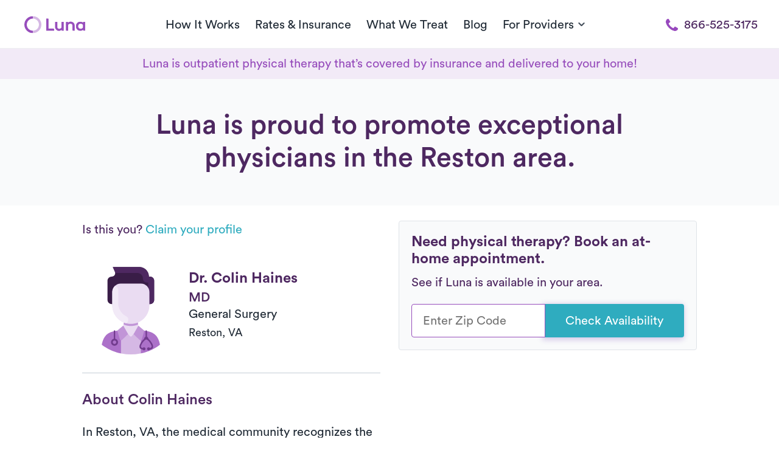

--- FILE ---
content_type: application/javascript; charset=UTF-8
request_url: https://dev.visualwebsiteoptimizer.com/dcdn/settings.js?a=403213&settings_type=4&ts=1769585924&dt=spider&cc=US
body_size: 663
content:
try{window.VWO = window.VWO || [];  window.VWO.data = window.VWO.data || {}; window.VWO.sTs = 1769585924;(function(){var VWOOmniTemp={};window.VWOOmni=window.VWOOmni||{};for(var key in VWOOmniTemp)Object.prototype.hasOwnProperty.call(VWOOmniTemp,key)&&(window.VWOOmni[key]=VWOOmniTemp[key]);;})();(function(){window.VWO=window.VWO||[];var pollInterval=100;var _vis_data={};var intervalObj={};var analyticsTimerObj={};var experimentListObj={};window.VWO.push(["onVariationApplied",function(data){if(!data){return}var expId=data[1],variationId=data[2];if(expId&&variationId&&["VISUAL_AB","VISUAL","SPLIT_URL"].indexOf(window._vwo_exp[expId].type)>-1){}}])})();window.VWO.push(['updateSettings',{"57":[{"urlRegex":"^https\\:\\\/\\\/getluna\\.com\\\/welcome\\-fb\\\/?(?:[\\?#].*)?$","ps":false,"pc_traffic":100,"status":"RUNNING","exclude_url":"","goals":{"1":{"url":"#booker-insurance-submit-button","type":"CLICK_ELEMENT"},"2":{"url":"#booker-schedule-callback-submit-button","type":"CLICK_ELEMENT"},"3":{"url":"#booker-immediate-callback-button","type":"CLICK_ELEMENT"},"4":{"urlRegex":"^https\\:\\\/\\\/getluna\\.com\\\/appointment\\-fb\\\/?(?:[\\?#].*)?$","excludeUrl":"","type":"SEPARATE_PAGE"}},"type":"SPLIT_URL","ss":null,"comb_n":{"1":"Control","2":"Variation-1"},"pgre":true,"ep":1768946862000,"clickmap":0,"combs":{"1":0.5,"2":0.5},"multiple_domains":0,"ibe":0,"varSegAllowed":false,"isSpaRevertFeatureEnabled":false,"sections":{"1":{"segment":{"1":1,"2":1},"segmentObj":{},"path":"","variationsRegex":{"1":"^https\\:\\\/\\\/getluna\\.com\\\/welcome\\-fb\\\/?(?:[\\?#].*)?$","2":"^https\\:\\\/\\\/getluna\\.com\\\/stretching\\-coach\\\/?(?:[\\?#].*)?$"},"variations":{"1":"https:\/\/www.getluna.com\/welcome-fb","2":"https:\/\/www.getluna.com\/stretching-coach"}}},"manual":false,"name":"FB Welcome\/Stretching Coach","isEventMigrated":true,"version":4,"globalCode":{},"segment_code":"true"}]},{}, '4']);}catch(e){_vwo_code.finish(); _vwo_code.removeLoaderAndOverlay && _vwo_code.removeLoaderAndOverlay(); var vwo_e=new Image;vwo_e.src="https://dev.visualwebsiteoptimizer.com/e.gif?a=403213&s=settings.js&e="+encodeURIComponent(e && e.message && e.message.substring(0,1000))+"&url"+encodeURIComponent(window.location.href)}

--- FILE ---
content_type: image/svg+xml
request_url: https://public-assets.getluna.com/images/insurances/0fd0ed8d_f651_44ef_86da_dbdc64ac9b1e/logo.svg
body_size: 9016
content:
<svg width="207" height="40" viewBox="0 0 207 40" fill="none" xmlns="http://www.w3.org/2000/svg">
<path fill-rule="evenodd" clip-rule="evenodd" d="M197.284 30.6008C196.193 31.9224 192.136 35.5534 191.403 35.7245C190.668 35.5534 186.608 31.9224 185.519 30.6008C184.71 29.614 178.798 22.3549 178.798 11.0454C178.798 8.62723 179.174 5.11905 180.021 3.85324C182.312 5.06696 186.719 6.19699 191.402 6.19699C196.086 6.19699 200.489 5.06324 202.788 3.85324C203.632 5.11905 204.004 8.62723 204.004 11.0435C204.004 22.3549 198.092 29.614 197.284 30.6008ZM204.361 0C200.662 1.95312 196.931 2.98828 191.402 2.98828C185.874 2.98828 182.142 1.95312 178.44 0C176.914 2.64602 176.042 6.44159 176.042 11.157C176.042 23.6942 183.12 32.0936 184.868 33.936C186.608 35.7766 190.068 38.6244 191.403 38.91C192.736 38.6244 196.193 35.7766 197.938 33.936C199.682 32.0936 206.761 23.6942 206.761 11.157C206.761 6.44159 205.889 2.64602 204.361 0ZM189.838 10.572C189.838 10.572 189.748 10.8333 189.563 10.8547C189.397 10.8733 189.282 10.8037 189.17 10.736L189.152 10.7255C188.834 10.5236 188.63 10.492 188.63 10.492C188.63 10.492 189.276 10.2716 189.838 10.572ZM192.382 14.029C192.757 13.6319 193.474 12.8823 194.984 11.423C195.555 10.8705 194.655 10.1079 194.059 10.5134C193.936 10.5918 193.717 10.7697 193.476 10.9661L193.475 10.9669L193.475 10.9671L193.474 10.9675L193.474 10.9681L193.473 10.9682L193.473 10.9683L193.473 10.9688C193.111 11.2631 192.699 11.5979 192.485 11.702C192.298 11.7941 192.338 10.0167 192.338 10.0167C192.354 9.87351 191.879 9.56938 191.382 9.36477C191.358 9.35494 191.331 9.33356 191.299 9.3075C191.249 9.267 191.184 9.21518 191.095 9.17783L191.02 9.15359C190.289 8.91442 189.896 8.7858 189.921 9.49777C189.921 9.52254 189.918 9.54844 189.916 9.57589C189.907 9.68243 189.896 9.81229 190.004 9.98977C190.004 9.98977 190.751 10.3571 191.081 10.9812C191.276 11.3486 191.328 11.5811 191.328 11.5811C191.328 11.5811 191.161 11.7141 190.683 11.7866C190.822 11.8303 190.952 11.8789 191.076 11.9253C191.281 12.0015 191.469 12.0718 191.652 12.1047L191.923 12.3968C191.712 12.4219 191.137 12.3437 190.505 12.1438L190.596 12.4256C190.342 12.6358 190.238 12.6888 189.806 12.7307C189.787 13.2124 189.813 13.7407 189.889 14.1788L191.996 14.5275C192.137 14.4497 192.277 14.2066 192.344 14.0907C192.363 14.057 192.377 14.034 192.382 14.029ZM192.214 17.8906C192.214 17.8906 192.064 18.9025 192.328 19.9926C195.052 20.0326 196.192 15.8454 192.529 14.9563C192.452 14.9367 192.375 14.9125 192.295 14.8876C192.215 14.8628 192.133 14.8372 192.048 14.8149C191.65 14.7145 191.205 14.6391 190.708 14.5871C190.364 14.5591 190.032 14.4842 189.738 14.418C189.631 14.3938 189.53 14.3709 189.434 14.3517C186.841 13.8295 187.186 12.713 187.348 12.186L187.349 12.1847C187.778 12.3503 188.186 12.447 188.62 12.5019C189.136 12.567 189.683 12.5846 190.163 12.3726C189.936 12.1785 189.538 12.0404 189.167 11.9115C188.834 11.7957 188.522 11.6873 188.373 11.5523C188.373 11.5523 188.941 11.4751 189.884 11.5867C190.368 11.6425 190.957 11.3663 190.957 11.3663C190.609 10.5292 189.497 9.74888 187.439 10.0865C184.606 10.5552 183.742 15.7915 189.575 16.5467C189.791 16.574 190.131 16.6028 190.45 16.6299C190.641 16.6461 190.825 16.6617 190.97 16.676C191.179 16.6952 191.349 16.7078 191.497 16.7188C191.779 16.7396 191.98 16.7545 192.212 16.7978C192.465 16.8434 193.119 17.7948 192.214 17.8906ZM189.961 16.8908L189.269 18.0022L189.722 19.1053L190.204 20.1795L191.912 20.3395L191.909 17.0443L189.961 16.8908ZM192.212 23.8849C192.178 24.2522 192.168 24.6094 192.164 24.9488C194.521 24.7173 195.215 21.357 192.287 20.7366L192.055 20.6853C191.786 20.6255 191.626 20.5899 191.526 20.5766C191.024 20.5136 190.761 20.5013 190.444 20.4864C190.303 20.4798 190.151 20.4727 189.963 20.4604L189.586 19.5908L189.16 18.5472C187.746 19.0904 187.585 21.8713 189.772 22.2833C190.477 22.4194 190.814 22.443 191.059 22.4602C191.142 22.466 191.214 22.4711 191.287 22.4795C191.44 22.4967 191.596 22.5047 191.745 22.5125C192.132 22.5325 192.474 22.5502 192.592 22.7158C192.81 23.032 192.641 23.1544 192.459 23.2855C192.399 23.329 192.337 23.3735 192.288 23.4263C192.233 23.5749 192.228 23.6459 192.216 23.8289L192.212 23.8849ZM190.418 22.6879C190.412 22.8869 190.425 23.4403 190.443 23.6189L190.478 24.2001L190.475 24.654C190.477 24.6865 190.479 24.7635 190.482 24.8405C190.484 24.9198 190.486 24.9991 190.489 25.0298C190.555 25.0653 190.62 25.1082 190.689 25.1543C190.821 25.2422 190.971 25.3417 191.186 25.4241C191.208 25.4324 191.23 25.4412 191.252 25.4504L191.338 25.4852C191.528 25.5631 191.744 25.6518 191.912 25.678L191.912 25.614L191.912 25.5576L191.912 25.4174L191.911 25.2982L191.911 25.2919C191.911 25.1231 191.91 24.9494 191.912 24.841C191.913 24.6539 191.908 24.5578 191.904 24.4657C191.899 24.3631 191.895 24.2653 191.899 24.0523C191.899 23.9063 191.91 23.7274 191.92 23.5611C191.925 23.4826 191.93 23.4069 191.933 23.3389C191.939 23.2755 191.933 23.1361 191.928 23.015C191.926 22.9743 191.925 22.9356 191.924 22.9026C191.923 22.8669 191.922 22.8379 191.923 22.8199C191.787 22.7833 191.717 22.7857 191.614 22.7893C191.51 22.7929 191.372 22.7977 191.097 22.7651C191.008 22.7539 190.933 22.7437 190.866 22.7344C190.71 22.7129 190.594 22.697 190.418 22.6879ZM192.056 28.1613V29.468C193.627 28.6523 193.786 26.7969 192.246 26.1347C192.159 26.0952 192.002 26.0335 191.837 25.969L191.836 25.9687C191.66 25.8996 191.475 25.8271 191.358 25.7747C191.244 25.7261 191.099 25.6584 190.951 25.5895C190.717 25.4809 190.477 25.3694 190.347 25.3255L190.331 25.3204L190.3 25.3108L190.27 25.3016L190.269 25.3015C190.087 25.2473 189.894 25.1897 190.26 25C190.251 24.8529 190.238 24.7281 190.225 24.612C190.212 24.4895 190.2 24.3767 190.195 24.2578C190.195 24.1307 190.18 23.9879 190.165 23.8403C190.157 23.7696 190.15 23.6979 190.144 23.6263C188.463 23.6375 187.79 26.1961 190.526 26.8806C190.925 26.981 191.048 27.0201 191.216 27.1066C191.515 27.2628 191.63 27.3596 191.769 27.4926C191.946 27.6553 192.056 27.8692 192.056 28.1613ZM190.781 31.9717C191.193 32.2424 191.698 32.0127 191.698 32.0127C191.712 31.9038 191.802 30.8092 191.822 29.6224C191.823 29.5691 191.824 29.5087 191.825 29.4431C191.836 28.9099 191.853 28.0361 191.668 27.8497C191.571 27.7232 191.357 27.5279 191.026 27.434C190.94 27.4078 190.889 27.3959 190.847 27.3859C190.788 27.372 190.744 27.3618 190.641 27.3224C190.681 28.3259 190.727 29.535 190.746 30.2455C190.751 30.5198 190.758 30.8171 190.764 31.0877L190.764 31.1086C190.774 31.5234 190.781 31.8718 190.781 31.9717ZM189.84 31.3337C189.921 31.3746 189.985 31.3337 190.021 31.2807C190.083 31.1861 190.116 31.046 190.151 30.8928L190.151 30.8927L190.151 30.8926L190.151 30.8925L190.151 30.8924L190.151 30.8922L190.151 30.8921L190.151 30.892L190.151 30.8919L190.151 30.8917L190.151 30.8916L190.151 30.8915L190.151 30.8913L190.151 30.8912L190.151 30.8911C190.208 30.6426 190.273 30.36 190.484 30.1814L190.463 29.1155C189.972 29.3034 189.575 30.0344 189.586 30.6324C189.586 30.7487 189.611 31.2193 189.84 31.3337ZM191.402 7.40327C195.615 7.39862 200.017 6.78571 202.082 5.69568C202.839 6.83687 202.99 9.76655 202.928 11.9401C202.618 22.6175 197.922 28.1176 196.841 29.3828C196.787 29.4468 196.741 29.5 196.706 29.5424C195.727 30.732 192.066 34.1416 191.403 34.3118C190.739 34.1416 187.078 30.732 186.097 29.5424C186.082 29.5241 186.065 29.5038 186.046 29.4814C186.021 29.452 185.993 29.4192 185.962 29.3828C184.882 28.1175 180.186 22.6175 179.874 11.942C179.807 9.76655 179.966 6.83687 180.72 5.69568C182.783 6.78571 187.186 7.40327 191.402 7.40327ZM153.264 19.361C154.305 21.2909 157.784 27.7641 157.922 28.0329C160.439 26.0872 162.056 23.0459 162.056 19.6345C162.056 18.351 161.835 17.1289 161.419 15.9933C159.694 16.0173 158.089 16.1976 156.775 16.3452C156.05 16.4267 155.413 16.4983 154.894 16.5281C153.359 16.6229 152.227 17.4293 153.264 19.361ZM145.315 28.3994C147.041 29.5805 149.122 30.2669 151.365 30.2669C153.563 30.2669 155.603 29.6084 157.302 28.4821C157.302 28.4821 152.496 21.5625 152.227 21.1189C151.957 20.6678 151.729 20.3971 151.277 20.3971C150.825 20.3971 150.6 20.6678 150.329 21.1189C150.091 21.5104 146.224 27.1001 145.315 28.3994ZM141.309 16.0082C140.901 17.1354 140.68 18.3622 140.68 19.6345C140.68 22.9873 142.241 25.9766 144.679 27.9288C145.042 27.2496 146.05 25.3787 147.057 23.509L147.059 23.5059C147.955 21.8432 148.849 20.1821 149.29 19.361C150.329 17.4293 149.2 16.6229 147.66 16.5281C147.145 16.4985 146.512 16.4294 145.79 16.3507C144.518 16.2119 142.972 16.0432 141.309 16.0082ZM151.365 8.99553C148.415 8.99832 145.743 10.1934 143.81 12.1187C142.929 12.9994 142.198 14.0318 141.668 15.1767L148.839 15.1814C149.548 15.1814 150.121 14.973 150.455 14.6373C150.882 14.2048 150.914 13.55 150.329 12.8423C149.29 11.5839 150.191 10.3683 151.277 10.4148C152.363 10.4604 153.264 11.5839 152.227 12.8423C151.642 13.55 151.673 14.2048 152.101 14.6373C152.433 14.973 153.007 15.1814 153.721 15.1814L161.079 15.1767C160.511 13.9472 159.708 12.8423 158.728 11.9215C156.81 10.1079 154.217 8.99553 151.365 8.99553ZM159.937 11.0817H170.779V28.2868H159.937V39.0737L142.687 39.0764L142.685 28.2868H131.843V11.0817H142.685V0.297614H159.937V11.0817ZM144.229 13.7881H149.152C149.152 13.4793 149.005 13.2643 148.843 13.0268C148.555 12.606 148.219 12.1147 148.566 10.9068C146.893 11.2704 145.313 12.3465 144.229 13.7881ZM153.711 13.0266C153.548 13.2642 153.4 13.4793 153.4 13.7881H158.328C157.086 12.5511 155.661 11.2658 153.989 10.9068C154.337 12.1146 153.999 12.6059 153.711 13.0266ZM160.32 17.5642C160.95 21.0677 159.907 23.5891 158.283 25.6092C158.283 25.6092 154.984 19.4085 154.626 18.7333C154.262 18.0581 154.626 18.0134 155.029 17.9678C155.346 17.9678 160.32 17.5642 160.32 17.5642ZM147.527 17.9678C147.21 17.9678 142.239 17.5642 142.239 17.5642C141.605 21.0677 142.646 23.5891 144.273 25.6092C144.273 25.6092 147.571 19.4085 147.933 18.7333C148.294 18.0581 147.933 18.0134 147.527 17.9678ZM155.12 27.9502C154.08 28.4905 152.769 28.7621 151.277 28.7621C149.787 28.7621 148.476 28.4905 147.437 27.9502C147.437 27.9502 150.965 22.4172 151.277 22.4172C151.596 22.4172 155.12 27.9502 155.12 27.9502ZM163.672 37.2247L163.704 37.2249L163.762 37.2257C164.044 37.2303 164.377 37.2357 164.377 36.8787C164.377 36.5857 164.136 36.5485 163.879 36.5485H163.3V37.2247H163.672ZM163.3 38.404H163.03V36.3021H163.936C164.486 36.3021 164.674 36.5085 164.674 36.8834C164.674 37.2916 164.389 37.4395 164.02 37.4693L164.648 38.404H164.344L163.75 37.4693H163.3V38.404ZM165.266 37.3623C165.266 36.4704 164.62 35.8268 163.719 35.8268C162.817 35.8268 162.164 36.4704 162.164 37.3623C162.164 38.2664 162.817 38.909 163.719 38.909C164.62 38.909 165.266 38.2664 165.266 37.3623ZM161.872 37.3623C161.872 36.3569 162.701 35.531 163.719 35.531C164.737 35.531 165.562 36.3569 165.562 37.3623C165.562 38.378 164.737 39.2039 163.719 39.2039C162.701 39.2039 161.872 38.378 161.872 37.3623ZM201.501 37.1393C201.469 37.1387 201.438 37.1382 201.407 37.1382H201.015V36.4332H201.62C201.887 36.4332 202.142 36.4713 202.142 36.7773C202.142 37.1499 201.793 37.1441 201.501 37.1393ZM200.734 38.3687H201.015V37.394H201.484L202.106 38.3687H202.424L201.768 37.394C202.15 37.3614 202.45 37.207 202.45 36.782C202.45 36.3913 202.253 36.1746 201.679 36.1746H200.734V38.3687ZM201.457 35.6789C202.392 35.6789 203.068 36.3504 203.068 37.2814C203.068 38.2254 202.392 38.896 201.457 38.896C200.511 38.896 199.834 38.2254 199.834 37.2814C199.834 36.3504 200.511 35.6789 201.457 35.6789ZM201.457 35.3701C200.392 35.3701 199.524 36.2332 199.524 37.2814C199.524 38.3408 200.392 39.2038 201.457 39.2038C202.517 39.2038 203.377 38.3408 203.377 37.2814C203.377 36.2332 202.517 35.3701 201.457 35.3701ZM4.13551 34.4094H3.29701V30.7627H4.05792C5.37785 30.7627 5.75831 31.3114 5.75831 32.5995C5.75831 33.9025 5.29933 34.4094 4.13551 34.4094ZM4.0439 39.2932H3.29701V34.8H4.26638C5.7714 34.8 6.2687 35.4381 6.2687 36.9373C6.2687 38.7072 5.50965 39.2932 4.0439 39.2932ZM1.25636 39.2932H0V39.6829H5.22174C7.45869 39.6829 8.46733 38.59 8.46733 37.1326C8.46733 35.3599 6.94923 34.5787 5.36476 34.5396V34.5164C6.70058 34.4224 7.87748 33.7584 7.87748 32.288C7.87748 30.7124 6.58279 30.3739 4.94691 30.3739H0V30.7627H1.25636V39.2932ZM8.67579 39.2931H9.61806V30.7626H8.67579V30.3739H9.48812C10.1546 30.3739 10.8361 30.346 11.5026 30.2967V39.2931H12.4458V39.6828H8.67579V39.2931ZM20.4943 39.2932H19.5511V33.2255C18.8837 33.2785 18.2032 33.3045 17.5367 33.3045H16.7243V33.6942H17.6666V37.1326C17.6666 38.5259 17.0524 39.2141 16.2139 39.2141C15.6774 39.2141 15.1931 39.0839 15.1931 38.0822V33.2255C14.5266 33.2785 13.8452 33.3045 13.1777 33.3045H12.3663V33.6942H13.3086V37.6916C13.3086 39.3713 14.2378 39.8391 15.5605 39.8391C16.3719 39.8391 17.1964 39.4885 17.6404 38.7714H17.6666V39.761C18.4518 39.7108 19.2118 39.6968 20.4943 39.6829V39.2932ZM25.101 35.7784V35.1786C25.101 34.4364 24.9168 33.5379 24.0278 33.5379C22.8463 33.5379 22.7871 34.8633 22.7496 35.704L22.7462 35.7784H25.101ZM22.7462 36.1672V36.729C22.7462 37.886 22.9547 39.2931 24.4466 39.2931C25.5469 39.2931 26.2396 38.6681 26.6714 37.7297L27.0248 37.886C26.5004 39.188 25.4543 39.8391 24.1054 39.8391C22.0788 39.8391 20.7037 38.5379 20.7037 36.4937C20.7037 34.5666 22.104 33.1464 24.1054 33.1464C25.8077 33.1464 27.1426 34.2401 27.1426 36.1672H22.7462ZM35.7277 33.6161H36.1203V30.9728C34.8901 30.5041 33.7908 30.2167 32.6401 30.2167C29.6422 30.2167 27.7315 32.2228 27.7315 35.0223C27.7315 37.8339 29.6422 39.8391 32.6401 39.8391C33.7908 39.8391 35.2033 39.4885 36.1857 39.0839V36.4537H35.7931C35.622 38.0292 34.2357 39.4494 32.6924 39.4494C30.0871 39.4494 29.9301 36.6629 29.9301 35.0223C29.9301 33.2254 30.218 30.6073 32.7831 30.6073C34.3012 30.6073 35.6099 32.0005 35.7277 33.6161ZM36.4849 39.2931H37.4272V33.6942H36.4849V33.3045H37.2963C37.9647 33.3045 38.6442 33.2784 39.3117 33.2254V34.2801H39.3379C39.6005 33.6161 40.254 33.1464 40.9878 33.1464C41.8123 33.1464 42.2432 33.7202 42.2432 34.4624C42.2432 34.9963 41.9815 35.3348 41.3916 35.3348C40.8821 35.3348 40.5952 35.0744 40.5952 34.6447C40.5952 34.4246 40.6034 34.3196 40.6102 34.2317C40.6152 34.1684 40.6195 34.1139 40.6195 34.0318C40.6195 33.8755 40.555 33.7714 40.3717 33.7714C39.6127 33.7714 39.3117 35.5301 39.3117 36.5448V39.2931H40.254V39.6828H36.4849V39.2931ZM44.1922 36.4937C44.1922 34.9702 44.1922 33.5379 45.5533 33.5379C46.9143 33.5379 46.9143 34.9702 46.9143 36.4937C46.9143 38.0171 46.9143 39.4494 45.5533 39.4494C44.1922 39.4494 44.1922 38.0171 44.1922 36.4937ZM42.1506 36.4937C42.1506 38.5379 43.5248 39.8391 45.5533 39.8391C47.5565 39.8391 48.9559 38.4207 48.9559 36.4937C48.9559 34.5666 47.5565 33.1464 45.5533 33.1464C43.5509 33.1464 42.1506 34.5666 42.1506 36.4937ZM49.4261 37.2758H49.8178C49.8711 38.4477 50.6423 39.4494 51.7818 39.4494C52.4492 39.4494 53.1045 39.188 53.1045 38.5119C53.1045 37.8612 52.4263 37.619 51.6597 37.3452C50.6634 36.9894 49.5177 36.5803 49.5177 35.1516C49.5177 33.8114 50.5516 33.1464 51.821 33.1464C52.7664 33.1464 53.299 33.3517 53.793 33.5422L53.8495 33.564V35.2427H53.4569C53.3653 34.3322 52.6577 33.5379 51.7294 33.5379C51.2069 33.5379 50.7741 33.8114 50.7741 34.3434C50.7741 34.901 51.4043 35.1174 52.1363 35.3688C53.1501 35.7169 54.359 36.132 54.359 37.6135C54.359 39.0578 53.0503 39.8391 51.7294 39.8391C50.7348 39.8391 49.9103 39.5545 49.4261 39.3843V37.2758ZM55.1956 37.2758H54.804V39.3843C55.2873 39.5545 56.1127 39.8391 57.1063 39.8391C58.4291 39.8391 59.7378 39.0578 59.7378 37.6135C59.7378 36.132 58.5289 35.7169 57.5151 35.3688C56.7831 35.1174 56.1529 34.901 56.1529 34.3434C56.1529 33.8114 56.5829 33.5379 57.1063 33.5379C58.0365 33.5379 58.7432 34.3322 58.8338 35.2427H59.2265V33.564L59.1715 33.5428C58.6779 33.3521 58.1452 33.1464 57.198 33.1464C55.9295 33.1464 54.8946 33.8114 54.8946 35.1516C54.8946 36.5803 56.0403 36.9894 57.0366 37.3452C57.8032 37.619 58.4814 37.8612 58.4814 38.5119C58.4814 39.188 57.8261 39.4494 57.1596 39.4494C56.0211 39.4494 55.2489 38.4477 55.1956 37.2758ZM63.9621 34.4094H64.7997C65.9644 34.4094 66.4225 33.9025 66.4225 32.5995C66.4225 31.3114 66.043 30.7627 64.7212 30.7627H63.9621V34.4094ZM63.9621 39.2932H64.709C66.1729 39.2932 66.9329 38.7072 66.9329 36.9373C66.9329 35.439 66.4356 34.8 64.9296 34.8H63.9621V39.2932ZM60.6642 39.2932H61.9196V30.7627H60.6642V30.3739H65.612C67.247 30.3739 68.5426 30.7124 68.5426 32.288C68.5426 33.7584 67.3648 34.4224 66.0299 34.5164V34.5406C67.6125 34.5787 69.1306 35.3599 69.1306 37.1326C69.1306 38.59 68.1238 39.6829 65.8859 39.6829H60.6642V39.2932ZM70.2822 39.2931H69.3409V39.6828H73.1099V39.2931H72.1667V30.2967C71.5002 30.346 70.8188 30.3739 70.1513 30.3739H69.3409V30.7626H70.2822V39.2931ZM80.2153 39.2932H81.1585V39.6829C79.876 39.6968 79.116 39.7108 78.3317 39.761V38.7714H78.3055C77.8596 39.4885 77.0352 39.8391 76.2238 39.8391C74.9029 39.8391 73.9728 39.3713 73.9728 37.6916V33.6942H73.0315V33.3045H73.8419C74.5094 33.3045 75.1899 33.2785 75.8583 33.2255V38.0832C75.8583 39.0839 76.3415 39.2141 76.8781 39.2141C77.7176 39.2141 78.3317 38.5259 78.3317 37.1326V33.6942H77.3895V33.3045H78.1999C78.8674 33.3045 79.5479 33.2785 80.2153 33.2255V39.2932ZM85.7661 35.1767V35.7784H83.4095L83.413 35.7013C83.4514 34.8596 83.5117 33.5379 84.692 33.5379C85.5819 33.5379 85.7661 34.4364 85.7661 35.1767ZM83.4095 36.729V36.1672H87.8067C87.8067 34.2401 86.4719 33.1464 84.7705 33.1464C82.7682 33.1464 81.3688 34.5666 81.3688 36.4937C81.3688 38.5379 82.7421 39.8391 84.7705 39.8391C86.1176 39.8391 87.1645 39.188 87.689 37.886L87.3365 37.7297C86.9047 38.6681 86.2101 39.2931 85.1117 39.2931C83.6189 39.2931 83.4095 37.886 83.4095 36.729ZM88.2134 36.5448H88.6714C88.7359 37.8729 89.8091 39.3713 91.4973 39.3713C92.5312 39.3713 93.5127 38.9537 93.5127 37.8339C93.5127 36.7824 92.4388 36.3682 91.2713 35.9178C89.8808 35.3814 88.3573 34.7937 88.3573 33.0171C88.3573 31.0389 89.9923 30.2185 91.4188 30.2185C92.1918 30.2185 92.8724 30.346 94.0633 30.7896L94.1671 33.0171H93.7212C93.4734 31.7401 92.5312 30.6864 91.1972 30.6864C90.3456 30.6864 89.7175 31.2593 89.7175 32.1056C89.7175 32.9828 90.6474 33.3421 91.7093 33.7524C93.1224 34.2985 94.7691 34.9348 94.7691 37.0015C94.7691 38.6802 93.2771 39.8391 91.3804 39.8391C90.3456 39.8391 89.2987 39.6447 88.3312 39.2262L88.2134 36.5448ZM95.931 39.2931H94.9888V39.6828H98.7588V39.2931H97.8165V35.5673C97.8165 34.4764 98.5353 33.7714 99.2682 33.7714C99.8057 33.7714 100.289 34.0197 100.289 35.0353V39.2931H99.3467V39.6828H103.038H103.116H106.806V39.2931H105.866V33.2254C105.199 33.2784 104.516 33.3045 103.851 33.3045H103.038V33.6942H103.98V39.2931H103.116H103.038H102.174V35.2967C102.174 33.8504 101.244 33.1464 99.9235 33.1464C99.0065 33.1464 98.2876 33.4998 97.8417 34.188H97.8165V30.2967C97.1491 30.346 96.4685 30.3739 95.8001 30.3739H94.9888V30.7626H95.931V39.2931ZM104.923 30.2185C105.485 30.2185 105.943 30.6724 105.943 31.2332C105.943 31.7922 105.485 32.2498 104.923 32.2498C104.361 32.2498 103.902 31.7922 103.902 31.2332C103.902 30.6724 104.361 30.2185 104.923 30.2185ZM111.414 35.1767V35.7784H109.059L109.063 35.7041C109.1 34.8626 109.159 33.5379 110.34 33.5379C111.231 33.5379 111.414 34.4364 111.414 35.1767ZM109.059 36.729V36.1672H113.456C113.456 34.2401 112.121 33.1464 110.418 33.1464C108.418 33.1464 107.019 34.5666 107.019 36.4937C107.019 38.5379 108.392 39.8391 110.418 39.8391C111.766 39.8391 112.814 39.188 113.337 37.886L112.983 37.7297C112.553 38.6681 111.861 39.2931 110.759 39.2931C109.269 39.2931 109.059 37.886 109.059 36.729ZM113.559 39.2931H114.504V30.7626H113.559V30.3739H114.371C115.038 30.3739 115.721 30.346 116.387 30.2967V39.2931H117.329V39.6828H113.559V39.2931ZM119.529 36.4937C119.529 34.9433 119.593 33.6942 120.889 33.6942C122.262 33.6942 122.355 35.439 122.355 36.4937C122.355 37.7297 122.262 39.2931 120.889 39.2931C119.881 39.2931 119.529 38.3817 119.529 36.4937ZM122.29 38.9286H122.316V39.761C123.102 39.7107 123.859 39.6968 125.143 39.6828V39.2931H124.201V30.2967C123.533 30.346 122.852 30.3739 122.185 30.3739H121.374V30.7626H122.316V34.0848H122.29C121.989 33.4338 121.295 33.1464 120.471 33.1464C118.548 33.1464 117.539 34.7368 117.539 36.4937C117.539 38.3045 118.377 39.8391 120.366 39.8391C121.072 39.8391 121.818 39.6968 122.29 38.9286ZM125.793 22.2042C125.817 22.2042 125.843 22.2046 125.869 22.2051C126.105 22.2089 126.386 22.2134 126.386 21.915C126.386 21.6685 126.18 21.6378 125.966 21.6378H125.482V22.2042H125.793ZM125.482 23.192H125.254V21.4313H126.017C126.477 21.4313 126.631 21.6034 126.631 21.9187C126.631 22.26 126.393 22.3847 126.084 22.4088L126.612 23.192H126.358L125.859 22.4088H125.482V23.192ZM127.131 22.3196C127.131 21.5709 126.587 21.0333 125.833 21.0333C125.076 21.0333 124.531 21.5709 124.531 22.3196C124.531 23.0766 125.076 23.617 125.833 23.617C126.587 23.617 127.131 23.0766 127.131 22.3196ZM124.284 22.3196C124.284 21.4778 124.979 20.785 125.833 20.785C126.687 20.785 127.377 21.4778 127.377 22.3196C127.377 23.1696 126.687 23.8635 125.833 23.8635C124.979 23.8635 124.284 23.1696 124.284 22.3196ZM93.3248 16.276H97.8744V15.0046C97.8688 13.3277 97.0602 12.4033 95.5963 12.3986C94.9906 12.3949 94.4335 12.6153 94.0296 13.0162C93.5688 13.4756 93.3248 14.1602 93.3248 14.9991V16.276ZM95.615 11.5792C97.2089 11.5792 98.5643 12.0312 99.5346 12.8888C100.623 13.8449 101.205 15.2474 101.265 17.0657L101.266 17.1633H93.3388V20.0065C93.3454 22.1494 94.383 23.3808 96.1918 23.3835C98.4549 23.3873 99.9067 21.5857 100.124 19.8865L100.133 19.8047H101.082L101.067 19.9126C100.765 22.0071 99.0457 24.2597 95.9815 24.2652C94.397 24.269 92.9088 23.6588 91.7908 22.5456C90.6186 21.3774 89.9745 19.7675 89.9792 18.0078C89.9839 16.2128 90.6036 14.5591 91.7254 13.3556C92.7789 12.2284 94.1951 11.5792 95.615 11.5792ZM74.6898 21.5225H73.7998L73.7877 21.5997C73.6811 22.1615 73.3325 23.0971 72.1827 23.0952C71.2918 23.0925 70.8394 22.473 70.8356 21.2509V12.7493H73.7643L73.7634 12.6525V11.9141H70.8534V8.23104L70.7478 8.2422C70.0616 8.31846 68.6678 8.42356 67.9453 8.42356H67.848V11.9131H65.913V12.7521H67.8621V20.1535C67.863 22.8813 69.0371 24.2653 71.3488 24.2653C74.0036 24.2653 74.5617 22.2517 74.6701 21.6351L74.6898 21.5225ZM44.3399 16.6527L41.5309 8.6728L38.9004 16.6527H44.3399ZM64.1416 15.5729V23.0999H66.043V23.9258H59.4602V23.0999H61.2129V14.9712C61.211 13.4524 60.6043 12.6823 59.4097 12.6823C58.1758 12.6823 56.338 13.9248 56.3324 17.3549V23.0999H58.201V23.9258H43.8884V23.1017H46.4993L44.6082 17.5065H38.6068L36.7429 23.1017H39.3257V23.9258H33.7188V23.1017H35.6099L42.3208 3.50074L42.3413 3.43656H43.1798L43.2013 3.50074L50.0618 23.1017H53.4037V12.7474H51.5303V11.9206H56.2987L56.2996 12.0164L56.3286 13.4868C57.2653 12.2424 58.5338 11.5895 60.1276 11.5857C61.2877 11.5857 62.3244 11.981 63.0432 12.6972C63.763 13.4124 64.1435 14.4066 64.1416 15.5729ZM87.6749 23.0999V15.452C87.6721 13.6691 86.5822 11.5858 83.5123 11.5858C81.1323 11.5895 79.9012 12.7372 79.3759 13.3278V3.49425H74.6019V4.34804H76.3892V23.0999H74.4579V23.9258H81.2183V23.0999H79.3759V17.2787C79.3759 15.2679 80.0658 14.1583 80.6453 13.5807C81.2081 13.0218 81.925 12.7139 82.6663 12.7158C84.306 12.7158 84.6537 14.056 84.6584 15.1786V23.0999H82.8131V23.9258H89.5735V23.0999H87.6749ZM121.592 23.0999H123.429H123.522V23.9258H116.883V23.0999H118.634V15.6306C118.634 14.8391 118.634 14.0216 118.382 13.5463C118.347 13.4617 117.996 12.7158 117.001 12.7158C116.194 12.7158 115.375 13.1389 114.859 13.8225C114.261 14.6466 114.185 15.7152 114.127 17.3782V23.0999H115.822V23.9258H109.322V23.0999H111.086V15.6306C111.086 14.8391 111.086 14.0216 110.832 13.5463C110.796 13.4617 110.445 12.7158 109.452 12.7158C108.646 12.7158 107.824 13.1389 107.309 13.8225C106.712 14.6428 106.635 15.7152 106.578 17.3782V23.0999H108.267V23.9258H101.66V23.0999H103.62V12.7474H101.633V11.9206H106.487L106.489 12.0164L106.515 13.191C107.452 12.18 108.851 11.5895 110.425 11.5857C112.072 11.5857 113.247 12.2284 113.859 13.4198C114.411 12.6888 115.603 11.5895 117.82 11.5857C120.142 11.5857 121.589 12.8897 121.592 14.9907V23.0999Z" fill="#5A366D"/>
</svg>


--- FILE ---
content_type: image/svg+xml
request_url: https://public-assets.getluna.com/images/chevron-down-white.svg
body_size: 365
content:
<svg width="24" height="24" viewBox="0 0 24 24" fill="none" xmlns="http://www.w3.org/2000/svg">
<g id="chevron-down-white">
<path id="Mask" fill-rule="evenodd" clip-rule="evenodd" d="M12 15.5C11.744 15.5 11.488 15.402 11.293 15.207L7.29301 11.207C6.90201 10.816 6.90201 10.184 7.29301 9.79301C7.68401 9.40201 8.31601 9.40201 8.70701 9.79301L12.012 13.098L15.305 9.91801C15.704 9.53501 16.335 9.54601 16.719 9.94301C17.103 10.34 17.092 10.974 16.695 11.357L12.695 15.219C12.5 15.407 12.25 15.5 12 15.5" fill="white"/>
</g>
</svg>
